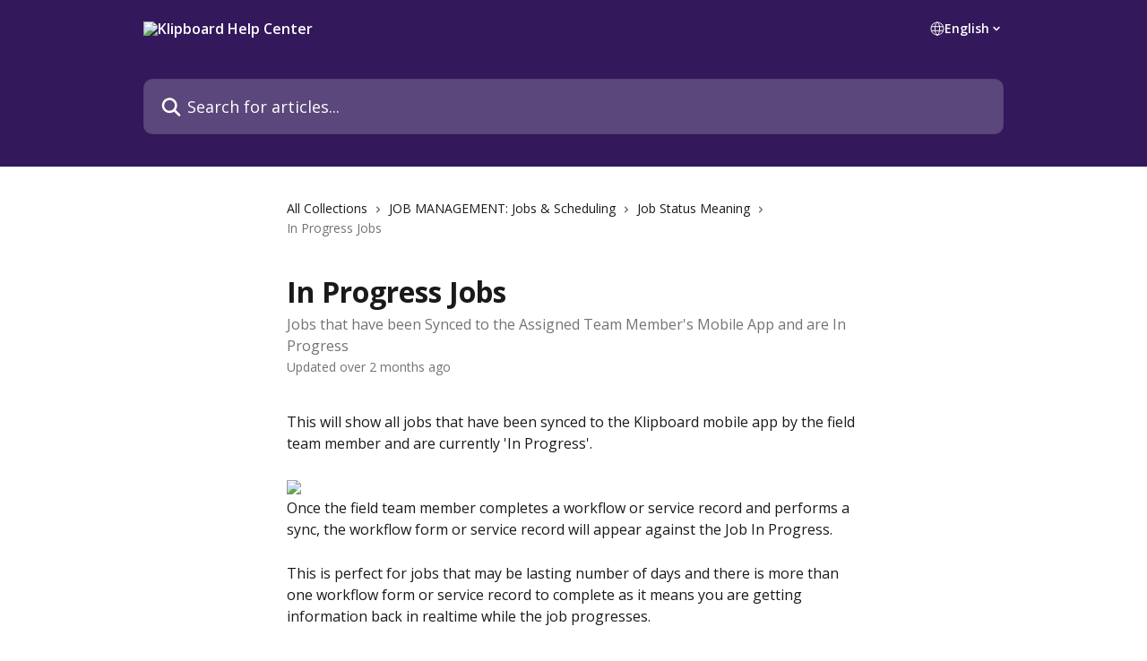

--- FILE ---
content_type: text/html; charset=utf-8
request_url: https://intercom.help/klipboard/en/articles/780699-in-progress-jobs
body_size: 12464
content:
<!DOCTYPE html><html lang="en"><head><meta charSet="utf-8" data-next-head=""/><title data-next-head="">In Progress Jobs | Klipboard Help Center</title><meta property="og:title" content="In Progress Jobs | Klipboard Help Center" data-next-head=""/><meta name="twitter:title" content="In Progress Jobs | Klipboard Help Center" data-next-head=""/><meta property="og:description" content="Jobs that have been Synced to the Assigned Team Member&#x27;s Mobile App and are In Progress" data-next-head=""/><meta name="twitter:description" content="Jobs that have been Synced to the Assigned Team Member&#x27;s Mobile App and are In Progress" data-next-head=""/><meta name="description" content="Jobs that have been Synced to the Assigned Team Member&#x27;s Mobile App and are In Progress" data-next-head=""/><meta property="og:type" content="article" data-next-head=""/><meta name="robots" content="noindex, nofollow" data-next-head=""/><meta name="viewport" content="width=device-width, initial-scale=1" data-next-head=""/><link href="https://intercom.help/klipboard/assets/favicon" rel="icon" data-next-head=""/><link rel="canonical" href="https://intercom.help/klipboard/en/articles/780699-in-progress-jobs" data-next-head=""/><link rel="alternate" href="https://intercom.help/klipboard/nl/articles/780699-vacatures-in-uitvoering" hrefLang="nl" data-next-head=""/><link rel="alternate" href="https://intercom.help/klipboard/en/articles/780699-in-progress-jobs" hrefLang="en" data-next-head=""/><link rel="alternate" href="https://intercom.help/klipboard/en/articles/780699-in-progress-jobs" hrefLang="x-default" data-next-head=""/><link nonce="/OHN/tZYhgIyaRZf78nwHacEb2cVds/aKm7V9Ri4Rbw=" rel="preload" href="https://static.intercomassets.com/_next/static/css/3141721a1e975790.css" as="style"/><link nonce="/OHN/tZYhgIyaRZf78nwHacEb2cVds/aKm7V9Ri4Rbw=" rel="stylesheet" href="https://static.intercomassets.com/_next/static/css/3141721a1e975790.css" data-n-g=""/><link nonce="/OHN/tZYhgIyaRZf78nwHacEb2cVds/aKm7V9Ri4Rbw=" rel="preload" href="https://static.intercomassets.com/_next/static/css/13130565ff5657d1.css" as="style"/><link nonce="/OHN/tZYhgIyaRZf78nwHacEb2cVds/aKm7V9Ri4Rbw=" rel="stylesheet" href="https://static.intercomassets.com/_next/static/css/13130565ff5657d1.css"/><noscript data-n-css="/OHN/tZYhgIyaRZf78nwHacEb2cVds/aKm7V9Ri4Rbw="></noscript><script defer="" nonce="/OHN/tZYhgIyaRZf78nwHacEb2cVds/aKm7V9Ri4Rbw=" nomodule="" src="https://static.intercomassets.com/_next/static/chunks/polyfills-42372ed130431b0a.js"></script><script defer="" src="https://static.intercomassets.com/_next/static/chunks/5691.a412599123a5069e.js" nonce="/OHN/tZYhgIyaRZf78nwHacEb2cVds/aKm7V9Ri4Rbw="></script><script src="https://static.intercomassets.com/_next/static/chunks/webpack-9467db35ebb51a5b.js" nonce="/OHN/tZYhgIyaRZf78nwHacEb2cVds/aKm7V9Ri4Rbw=" defer=""></script><script src="https://static.intercomassets.com/_next/static/chunks/framework-1f1b8d38c1d86c61.js" nonce="/OHN/tZYhgIyaRZf78nwHacEb2cVds/aKm7V9Ri4Rbw=" defer=""></script><script src="https://static.intercomassets.com/_next/static/chunks/main-2c5e5f2c49cfa8a6.js" nonce="/OHN/tZYhgIyaRZf78nwHacEb2cVds/aKm7V9Ri4Rbw=" defer=""></script><script src="https://static.intercomassets.com/_next/static/chunks/pages/_app-eeb3563fd84abde7.js" nonce="/OHN/tZYhgIyaRZf78nwHacEb2cVds/aKm7V9Ri4Rbw=" defer=""></script><script src="https://static.intercomassets.com/_next/static/chunks/d0502abb-aa607f45f5026044.js" nonce="/OHN/tZYhgIyaRZf78nwHacEb2cVds/aKm7V9Ri4Rbw=" defer=""></script><script src="https://static.intercomassets.com/_next/static/chunks/6190-ef428f6633b5a03f.js" nonce="/OHN/tZYhgIyaRZf78nwHacEb2cVds/aKm7V9Ri4Rbw=" defer=""></script><script src="https://static.intercomassets.com/_next/static/chunks/5729-6d79ddfe1353a77c.js" nonce="/OHN/tZYhgIyaRZf78nwHacEb2cVds/aKm7V9Ri4Rbw=" defer=""></script><script src="https://static.intercomassets.com/_next/static/chunks/296-7834dcf3444315af.js" nonce="/OHN/tZYhgIyaRZf78nwHacEb2cVds/aKm7V9Ri4Rbw=" defer=""></script><script src="https://static.intercomassets.com/_next/static/chunks/4835-9db7cd232aae5617.js" nonce="/OHN/tZYhgIyaRZf78nwHacEb2cVds/aKm7V9Ri4Rbw=" defer=""></script><script src="https://static.intercomassets.com/_next/static/chunks/2735-8954effe331a5dbf.js" nonce="/OHN/tZYhgIyaRZf78nwHacEb2cVds/aKm7V9Ri4Rbw=" defer=""></script><script src="https://static.intercomassets.com/_next/static/chunks/pages/%5BhelpCenterIdentifier%5D/%5Blocale%5D/articles/%5BarticleSlug%5D-cb17d809302ca462.js" nonce="/OHN/tZYhgIyaRZf78nwHacEb2cVds/aKm7V9Ri4Rbw=" defer=""></script><script src="https://static.intercomassets.com/_next/static/q6-H78BUaZoMFb5mLFXsB/_buildManifest.js" nonce="/OHN/tZYhgIyaRZf78nwHacEb2cVds/aKm7V9Ri4Rbw=" defer=""></script><script src="https://static.intercomassets.com/_next/static/q6-H78BUaZoMFb5mLFXsB/_ssgManifest.js" nonce="/OHN/tZYhgIyaRZf78nwHacEb2cVds/aKm7V9Ri4Rbw=" defer=""></script><meta name="sentry-trace" content="8a5c25da7e09c1ff5e7c8d54ac278518-6ccf1ddd0b9fde2b-0"/><meta name="baggage" content="sentry-environment=production,sentry-release=ea9fe877243eed5ba8f1a47418a175aad6af4299,sentry-public_key=187f842308a64dea9f1f64d4b1b9c298,sentry-trace_id=8a5c25da7e09c1ff5e7c8d54ac278518,sentry-org_id=2129,sentry-sampled=false,sentry-sample_rand=0.13782272537930074,sentry-sample_rate=0"/><style id="__jsx-3042372417">:root{--body-bg: rgb(255, 255, 255);
--body-image: none;
--body-bg-rgb: 255, 255, 255;
--body-border: rgb(230, 230, 230);
--body-primary-color: #1a1a1a;
--body-secondary-color: #737373;
--body-reaction-bg: rgb(242, 242, 242);
--body-reaction-text-color: rgb(64, 64, 64);
--body-toc-active-border: #737373;
--body-toc-inactive-border: #f2f2f2;
--body-toc-inactive-color: #737373;
--body-toc-active-font-weight: 400;
--body-table-border: rgb(204, 204, 204);
--body-color: hsl(0, 0%, 0%);
--footer-bg: rgb(51, 25, 91);
--footer-image: none;
--footer-border: rgb(73, 36, 131);
--footer-color: hsl(264, 57%, 23%);
--header-bg: rgb(51, 25, 91);
--header-image: none;
--header-color: hsl(0, 0%, 100%);
--collection-card-bg: rgb(245, 245, 245);
--collection-card-image: none;
--collection-card-color: hsl(264, 57%, 23%);
--card-bg: transparent;
--card-border-color: transparent;
--card-border-inner-radius: 8px;
--card-border-radius: 8px;
--card-shadow: 0 0 #0000;
--search-bar-border-radius: 10px;
--search-bar-width: 100%;
--ticket-blue-bg-color: #dce1f9;
--ticket-blue-text-color: #334bfa;
--ticket-green-bg-color: #d7efdc;
--ticket-green-text-color: #0f7134;
--ticket-orange-bg-color: #ffebdb;
--ticket-orange-text-color: #b24d00;
--ticket-red-bg-color: #ffdbdb;
--ticket-red-text-color: #df2020;
--header-height: 245px;
--header-subheader-background-color: #000000;
--header-subheader-font-color: #FFFFFF;
--content-block-bg: rgb(255, 255, 255);
--content-block-image: none;
--content-block-color: hsl(0, 0%, 10%);
--content-block-button-bg: rgb(51, 75, 250);
--content-block-button-image: none;
--content-block-button-color: hsl(0, 0%, 100%);
--content-block-button-radius: 6px;
--primary-color: hsl(264, 57%, 23%);
--primary-color-alpha-10: hsla(264, 57%, 23%, 0.1);
--primary-color-alpha-60: hsla(264, 57%, 23%, 0.6);
--text-on-primary-color: #ffffff}</style><style id="__jsx-2765454075">:root{--font-family-primary: 'Open Sans', 'Open Sans Fallback'}</style><style id="__jsx-3995038989">:root{--font-family-secondary: 'Open Sans', 'Open Sans Fallback'}</style><style id="__jsx-cf6f0ea00fa5c760">.fade-background.jsx-cf6f0ea00fa5c760{background:radial-gradient(333.38%100%at 50%0%,rgba(var(--body-bg-rgb),0)0%,rgba(var(--body-bg-rgb),.00925356)11.67%,rgba(var(--body-bg-rgb),.0337355)21.17%,rgba(var(--body-bg-rgb),.0718242)28.85%,rgba(var(--body-bg-rgb),.121898)35.03%,rgba(var(--body-bg-rgb),.182336)40.05%,rgba(var(--body-bg-rgb),.251516)44.25%,rgba(var(--body-bg-rgb),.327818)47.96%,rgba(var(--body-bg-rgb),.409618)51.51%,rgba(var(--body-bg-rgb),.495297)55.23%,rgba(var(--body-bg-rgb),.583232)59.47%,rgba(var(--body-bg-rgb),.671801)64.55%,rgba(var(--body-bg-rgb),.759385)70.81%,rgba(var(--body-bg-rgb),.84436)78.58%,rgba(var(--body-bg-rgb),.9551)88.2%,rgba(var(--body-bg-rgb),1)100%),var(--header-image),var(--header-bg);background-size:cover;background-position-x:center}</style><style id="__jsx-62724fba150252e0">.related_articles section a{color:initial}</style><style id="__jsx-4bed0c08ce36899e">.article_body a:not(.intercom-h2b-button){color:var(--primary-color)}article a.intercom-h2b-button{background-color:var(--primary-color);border:0}.zendesk-article table{overflow-x:scroll!important;display:block!important;height:auto!important}.intercom-interblocks-unordered-nested-list ul,.intercom-interblocks-ordered-nested-list ol{margin-top:16px;margin-bottom:16px}.intercom-interblocks-unordered-nested-list ul .intercom-interblocks-unordered-nested-list ul,.intercom-interblocks-unordered-nested-list ul .intercom-interblocks-ordered-nested-list ol,.intercom-interblocks-ordered-nested-list ol .intercom-interblocks-ordered-nested-list ol,.intercom-interblocks-ordered-nested-list ol .intercom-interblocks-unordered-nested-list ul{margin-top:0;margin-bottom:0}.intercom-interblocks-image a:focus{outline-offset:3px}</style></head><body><div id="__next"><div dir="ltr" class="h-full w-full"><span class="hidden">Copyright (c) 2023, Intercom, Inc. (legal@intercom.io) with Reserved Font Name &quot;Open Sans&quot;.
      This Font Software is licensed under the SIL Open Font License, Version 1.1.</span><span class="hidden">Copyright (c) 2023, Intercom, Inc. (legal@intercom.io) with Reserved Font Name &quot;Open Sans&quot;.
      This Font Software is licensed under the SIL Open Font License, Version 1.1.</span><a href="#main-content" class="sr-only font-bold text-header-color focus:not-sr-only focus:absolute focus:left-4 focus:top-4 focus:z-50" aria-roledescription="Link, Press control-option-right-arrow to exit">Skip to main content</a><main class="header__lite"><header id="header" data-testid="header" class="jsx-cf6f0ea00fa5c760 flex flex-col text-header-color"><div class="jsx-cf6f0ea00fa5c760 relative flex grow flex-col mb-9 bg-header-bg bg-header-image bg-cover bg-center pb-9"><div id="sr-announcement" aria-live="polite" class="jsx-cf6f0ea00fa5c760 sr-only"></div><div class="jsx-cf6f0ea00fa5c760 flex h-full flex-col items-center marker:shrink-0"><section class="relative flex w-full flex-col mb-6 pb-6"><div class="header__meta_wrapper flex justify-center px-5 pt-6 leading-none sm:px-10"><div class="flex items-center w-240" data-testid="subheader-container"><div class="mo__body header__site_name"><div class="header__logo"><a href="/klipboard/en/"><img src="https://downloads.intercomcdn.com/i/o/268164/ba915e04fad930df9fcdfc1a/6705393132b9fe4611a27066ba22a895.png" height="188" alt="Klipboard Help Center"/></a></div></div><div><div class="flex items-center font-semibold"><div class="flex items-center md:hidden" data-testid="small-screen-children"><button class="flex items-center border-none bg-transparent px-1.5" data-testid="hamburger-menu-button" aria-label="Open menu"><svg width="24" height="24" viewBox="0 0 16 16" xmlns="http://www.w3.org/2000/svg" class="fill-current"><path d="M1.86861 2C1.38889 2 1 2.3806 1 2.85008C1 3.31957 1.38889 3.70017 1.86861 3.70017H14.1314C14.6111 3.70017 15 3.31957 15 2.85008C15 2.3806 14.6111 2 14.1314 2H1.86861Z"></path><path d="M1 8C1 7.53051 1.38889 7.14992 1.86861 7.14992H14.1314C14.6111 7.14992 15 7.53051 15 8C15 8.46949 14.6111 8.85008 14.1314 8.85008H1.86861C1.38889 8.85008 1 8.46949 1 8Z"></path><path d="M1 13.1499C1 12.6804 1.38889 12.2998 1.86861 12.2998H14.1314C14.6111 12.2998 15 12.6804 15 13.1499C15 13.6194 14.6111 14 14.1314 14H1.86861C1.38889 14 1 13.6194 1 13.1499Z"></path></svg></button><div class="fixed right-0 top-0 z-50 h-full w-full hidden" data-testid="hamburger-menu"><div class="flex h-full w-full justify-end bg-black bg-opacity-30"><div class="flex h-fit w-full flex-col bg-white opacity-100 sm:h-full sm:w-1/2"><button class="text-body-font flex items-center self-end border-none bg-transparent pr-6 pt-6" data-testid="hamburger-menu-close-button" aria-label="Close menu"><svg width="24" height="24" viewBox="0 0 16 16" xmlns="http://www.w3.org/2000/svg"><path d="M3.5097 3.5097C3.84165 3.17776 4.37984 3.17776 4.71178 3.5097L7.99983 6.79775L11.2879 3.5097C11.6198 3.17776 12.158 3.17776 12.49 3.5097C12.8219 3.84165 12.8219 4.37984 12.49 4.71178L9.20191 7.99983L12.49 11.2879C12.8219 11.6198 12.8219 12.158 12.49 12.49C12.158 12.8219 11.6198 12.8219 11.2879 12.49L7.99983 9.20191L4.71178 12.49C4.37984 12.8219 3.84165 12.8219 3.5097 12.49C3.17776 12.158 3.17776 11.6198 3.5097 11.2879L6.79775 7.99983L3.5097 4.71178C3.17776 4.37984 3.17776 3.84165 3.5097 3.5097Z"></path></svg></button><nav class="flex flex-col pl-4 text-black"><div class="relative cursor-pointer has-[:focus]:outline"><select class="peer absolute z-10 block h-6 w-full cursor-pointer opacity-0 md:text-base" aria-label="Change language" id="language-selector"><option value="/klipboard/nl/articles/780699-vacatures-in-uitvoering" class="text-black">Nederlands</option><option value="/klipboard/en/articles/780699-in-progress-jobs" class="text-black" selected="">English</option></select><div class="mb-10 ml-5 flex items-center gap-1 text-md hover:opacity-80 peer-hover:opacity-80 md:m-0 md:ml-3 md:text-base" aria-hidden="true"><svg id="locale-picker-globe" width="16" height="16" viewBox="0 0 16 16" fill="none" xmlns="http://www.w3.org/2000/svg" class="shrink-0" aria-hidden="true"><path d="M8 15C11.866 15 15 11.866 15 8C15 4.13401 11.866 1 8 1C4.13401 1 1 4.13401 1 8C1 11.866 4.13401 15 8 15Z" stroke="currentColor" stroke-linecap="round" stroke-linejoin="round"></path><path d="M8 15C9.39949 15 10.534 11.866 10.534 8C10.534 4.13401 9.39949 1 8 1C6.60051 1 5.466 4.13401 5.466 8C5.466 11.866 6.60051 15 8 15Z" stroke="currentColor" stroke-linecap="round" stroke-linejoin="round"></path><path d="M1.448 5.75989H14.524" stroke="currentColor" stroke-linecap="round" stroke-linejoin="round"></path><path d="M1.448 10.2402H14.524" stroke="currentColor" stroke-linecap="round" stroke-linejoin="round"></path></svg>English<svg id="locale-picker-arrow" width="16" height="16" viewBox="0 0 16 16" fill="none" xmlns="http://www.w3.org/2000/svg" class="shrink-0" aria-hidden="true"><path d="M5 6.5L8.00093 9.5L11 6.50187" stroke="currentColor" stroke-width="1.5" stroke-linecap="round" stroke-linejoin="round"></path></svg></div></div></nav></div></div></div></div><nav class="hidden items-center md:flex" data-testid="large-screen-children"><div class="relative cursor-pointer has-[:focus]:outline"><select class="peer absolute z-10 block h-6 w-full cursor-pointer opacity-0 md:text-base" aria-label="Change language" id="language-selector"><option value="/klipboard/nl/articles/780699-vacatures-in-uitvoering" class="text-black">Nederlands</option><option value="/klipboard/en/articles/780699-in-progress-jobs" class="text-black" selected="">English</option></select><div class="mb-10 ml-5 flex items-center gap-1 text-md hover:opacity-80 peer-hover:opacity-80 md:m-0 md:ml-3 md:text-base" aria-hidden="true"><svg id="locale-picker-globe" width="16" height="16" viewBox="0 0 16 16" fill="none" xmlns="http://www.w3.org/2000/svg" class="shrink-0" aria-hidden="true"><path d="M8 15C11.866 15 15 11.866 15 8C15 4.13401 11.866 1 8 1C4.13401 1 1 4.13401 1 8C1 11.866 4.13401 15 8 15Z" stroke="currentColor" stroke-linecap="round" stroke-linejoin="round"></path><path d="M8 15C9.39949 15 10.534 11.866 10.534 8C10.534 4.13401 9.39949 1 8 1C6.60051 1 5.466 4.13401 5.466 8C5.466 11.866 6.60051 15 8 15Z" stroke="currentColor" stroke-linecap="round" stroke-linejoin="round"></path><path d="M1.448 5.75989H14.524" stroke="currentColor" stroke-linecap="round" stroke-linejoin="round"></path><path d="M1.448 10.2402H14.524" stroke="currentColor" stroke-linecap="round" stroke-linejoin="round"></path></svg>English<svg id="locale-picker-arrow" width="16" height="16" viewBox="0 0 16 16" fill="none" xmlns="http://www.w3.org/2000/svg" class="shrink-0" aria-hidden="true"><path d="M5 6.5L8.00093 9.5L11 6.50187" stroke="currentColor" stroke-width="1.5" stroke-linecap="round" stroke-linejoin="round"></path></svg></div></div></nav></div></div></div></div></section><section class="relative mx-5 flex h-full w-full flex-col items-center px-5 sm:px-10"><div class="flex h-full max-w-full flex-col w-240 justify-end" data-testid="main-header-container"><div id="search-bar" class="relative w-full"><form action="/klipboard/en/" autoComplete="off"><div class="flex w-full flex-col items-start"><div class="relative flex w-full sm:w-search-bar"><label for="search-input" class="sr-only">Search for articles...</label><input id="search-input" type="text" autoComplete="off" class="peer w-full rounded-search-bar border border-black-alpha-8 bg-white-alpha-20 p-4 ps-12 font-secondary text-lg text-header-color shadow-search-bar outline-none transition ease-linear placeholder:text-header-color hover:bg-white-alpha-27 hover:shadow-search-bar-hover focus:border-transparent focus:bg-white focus:text-black-10 focus:shadow-search-bar-focused placeholder:focus:text-black-45" placeholder="Search for articles..." name="q" aria-label="Search for articles..." value=""/><div class="absolute inset-y-0 start-0 flex items-center fill-header-color peer-focus-visible:fill-black-45 pointer-events-none ps-5"><svg width="22" height="21" viewBox="0 0 22 21" xmlns="http://www.w3.org/2000/svg" class="fill-inherit" aria-hidden="true"><path fill-rule="evenodd" clip-rule="evenodd" d="M3.27485 8.7001C3.27485 5.42781 5.92757 2.7751 9.19985 2.7751C12.4721 2.7751 15.1249 5.42781 15.1249 8.7001C15.1249 11.9724 12.4721 14.6251 9.19985 14.6251C5.92757 14.6251 3.27485 11.9724 3.27485 8.7001ZM9.19985 0.225098C4.51924 0.225098 0.724854 4.01948 0.724854 8.7001C0.724854 13.3807 4.51924 17.1751 9.19985 17.1751C11.0802 17.1751 12.8176 16.5627 14.2234 15.5265L19.0981 20.4013C19.5961 20.8992 20.4033 20.8992 20.9013 20.4013C21.3992 19.9033 21.3992 19.0961 20.9013 18.5981L16.0264 13.7233C17.0625 12.3176 17.6749 10.5804 17.6749 8.7001C17.6749 4.01948 13.8805 0.225098 9.19985 0.225098Z"></path></svg></div></div></div></form></div></div></section></div></div></header><div class="z-1 flex shrink-0 grow basis-auto justify-center px-5 sm:px-10"><section data-testid="main-content" id="main-content" class="max-w-full w-240"><section data-testid="article-section" class="section section__article"><div class="justify-center flex"><div class="relative z-3 w-full lg:max-w-160 "><div class="flex pb-6 max-md:pb-2 lg:max-w-160"><div tabindex="-1" class="focus:outline-none"><div class="flex flex-wrap items-baseline pb-4 text-base" tabindex="0" role="navigation" aria-label="Breadcrumb"><a href="/klipboard/en/" class="pr-2 text-body-primary-color no-underline hover:text-body-secondary-color">All Collections</a><div class="pr-2" aria-hidden="true"><svg width="6" height="10" viewBox="0 0 6 10" class="block h-2 w-2 fill-body-secondary-color rtl:rotate-180" xmlns="http://www.w3.org/2000/svg"><path fill-rule="evenodd" clip-rule="evenodd" d="M0.648862 0.898862C0.316916 1.23081 0.316916 1.769 0.648862 2.10094L3.54782 4.9999L0.648862 7.89886C0.316916 8.23081 0.316917 8.769 0.648862 9.10094C0.980808 9.43289 1.519 9.43289 1.85094 9.10094L5.35094 5.60094C5.68289 5.269 5.68289 4.73081 5.35094 4.39886L1.85094 0.898862C1.519 0.566916 0.980807 0.566916 0.648862 0.898862Z"></path></svg></div><a href="https://intercom.help/klipboard/en/collections/156937-job-management-jobs-scheduling" class="pr-2 text-body-primary-color no-underline hover:text-body-secondary-color" data-testid="breadcrumb-0">JOB MANAGEMENT: Jobs &amp; Scheduling</a><div class="pr-2" aria-hidden="true"><svg width="6" height="10" viewBox="0 0 6 10" class="block h-2 w-2 fill-body-secondary-color rtl:rotate-180" xmlns="http://www.w3.org/2000/svg"><path fill-rule="evenodd" clip-rule="evenodd" d="M0.648862 0.898862C0.316916 1.23081 0.316916 1.769 0.648862 2.10094L3.54782 4.9999L0.648862 7.89886C0.316916 8.23081 0.316917 8.769 0.648862 9.10094C0.980808 9.43289 1.519 9.43289 1.85094 9.10094L5.35094 5.60094C5.68289 5.269 5.68289 4.73081 5.35094 4.39886L1.85094 0.898862C1.519 0.566916 0.980807 0.566916 0.648862 0.898862Z"></path></svg></div><a href="https://intercom.help/klipboard/en/collections/1873664-job-status-meaning" class="pr-2 text-body-primary-color no-underline hover:text-body-secondary-color" data-testid="breadcrumb-1">Job Status Meaning</a><div class="pr-2" aria-hidden="true"><svg width="6" height="10" viewBox="0 0 6 10" class="block h-2 w-2 fill-body-secondary-color rtl:rotate-180" xmlns="http://www.w3.org/2000/svg"><path fill-rule="evenodd" clip-rule="evenodd" d="M0.648862 0.898862C0.316916 1.23081 0.316916 1.769 0.648862 2.10094L3.54782 4.9999L0.648862 7.89886C0.316916 8.23081 0.316917 8.769 0.648862 9.10094C0.980808 9.43289 1.519 9.43289 1.85094 9.10094L5.35094 5.60094C5.68289 5.269 5.68289 4.73081 5.35094 4.39886L1.85094 0.898862C1.519 0.566916 0.980807 0.566916 0.648862 0.898862Z"></path></svg></div><div class="text-body-secondary-color">In Progress Jobs</div></div></div></div><div class=""><div class="article intercom-force-break"><div class="mb-10 max-lg:mb-6"><div class="flex flex-col gap-4"><div class="flex flex-col"><h1 class="mb-1 font-primary text-2xl font-bold leading-10 text-body-primary-color">In Progress Jobs</h1><div class="text-md font-normal leading-normal text-body-secondary-color"><p>Jobs that have been Synced to the Assigned Team Member&#x27;s Mobile App and are In Progress</p></div></div><div class="avatar"><div class="avatar__info -mt-0.5 text-base"><span class="text-body-secondary-color"> <!-- -->Updated over 2 months ago</span></div></div></div></div><div class="jsx-4bed0c08ce36899e "><div class="jsx-4bed0c08ce36899e article_body"><article class="jsx-4bed0c08ce36899e "><div class="intercom-interblocks-paragraph no-margin intercom-interblocks-align-left"><p>This will show all jobs that have been synced to the Klipboard mobile app by the field team member and are currently &#x27;In Progress&#x27;. </p></div><div class="intercom-interblocks-paragraph no-margin intercom-interblocks-align-left"><p> </p></div><div class="intercom-interblocks-image intercom-interblocks-align-left"><a href="https://downloads.intercomcdn.com/i/o/328218071/0e95814b01403c7b4c4f4c7a/In+progress+jobs.png?expires=1768913100&amp;signature=a0e2dbd5199799deabc4289be20c62f3e4da9030741bae1740f0ceecad6e3968&amp;req=dyIvFMh2nYZeFb4f3HP0gEPkUGfICct0%2FgzzjCLkkODtJmO5r8f2keAMpx6D%0A7ETdW7yzePrPsIpdKQ%3D%3D%0A" target="_blank" rel="noreferrer nofollow noopener"><img src="https://downloads.intercomcdn.com/i/o/328218071/0e95814b01403c7b4c4f4c7a/In+progress+jobs.png?expires=1768913100&amp;signature=a0e2dbd5199799deabc4289be20c62f3e4da9030741bae1740f0ceecad6e3968&amp;req=dyIvFMh2nYZeFb4f3HP0gEPkUGfICct0%2FgzzjCLkkODtJmO5r8f2keAMpx6D%0A7ETdW7yzePrPsIpdKQ%3D%3D%0A" width="1789" height="695"/></a></div><div class="intercom-interblocks-paragraph no-margin intercom-interblocks-align-left"><p>Once the field team member completes a workflow or service record and performs a sync, the workflow form or service record will appear against the Job In Progress. </p></div><div class="intercom-interblocks-paragraph no-margin intercom-interblocks-align-left"><p> </p></div><div class="intercom-interblocks-paragraph no-margin intercom-interblocks-align-left"><p>This is perfect for jobs that may be lasting number of days and there is more than one workflow form or service record to complete as it means you are getting information back in realtime while the job progresses.</p></div><div class="intercom-interblocks-paragraph no-margin intercom-interblocks-align-left"><p> </p></div><div class="intercom-interblocks-paragraph no-margin intercom-interblocks-align-left"><p><b>If there are no workflow forms uploaded against the job, you will have the ability to Unassign the job (the button will be visible)</b></p></div><div class="intercom-interblocks-paragraph no-margin intercom-interblocks-align-left"><p> </p></div><div class="intercom-interblocks-image intercom-interblocks-align-left"><a href="https://downloads.intercomcdn.com/i/o/gy91hj09/1838396997/9eead816e0ac2fef161d4d738fce/image.png?expires=1768913100&amp;signature=ce33d50a4864a0d80810c347dfa813bf4e85e94635cec3b9140573e4ddc11c7b&amp;req=dSgkHsp3m4hWXvMW1HO4zaDdreIVKc1A3W%2FEArvSdycjsZEhd%2Bj9%2FFZ%2BfbKh%0A0GJ%2FhwyczCCe4GNNymg%3D%0A" target="_blank" rel="noreferrer nofollow noopener"><img src="https://downloads.intercomcdn.com/i/o/gy91hj09/1838396997/9eead816e0ac2fef161d4d738fce/image.png?expires=1768913100&amp;signature=ce33d50a4864a0d80810c347dfa813bf4e85e94635cec3b9140573e4ddc11c7b&amp;req=dSgkHsp3m4hWXvMW1HO4zaDdreIVKc1A3W%2FEArvSdycjsZEhd%2Bj9%2FFZ%2BfbKh%0A0GJ%2FhwyczCCe4GNNymg%3D%0A" width="1910" height="812"/></a></div><div class="intercom-interblocks-paragraph no-margin intercom-interblocks-align-left"><p>Once the mobile app team member presses &quot;Complete Job&quot; on the mobile app, the In Progress Job will move to &#x27;<b>Pending Jobs</b>&#x27; for review.</p></div><div class="intercom-interblocks-paragraph no-margin intercom-interblocks-align-left"><p> </p></div><div class="intercom-interblocks-paragraph no-margin intercom-interblocks-align-left"><p><br/>​</p></div><section class="jsx-62724fba150252e0 related_articles my-6"><hr class="jsx-62724fba150252e0 my-6 sm:my-8"/><div class="jsx-62724fba150252e0 mb-3 text-xl font-bold">Related Articles</div><section class="flex flex-col rounded-card border border-solid border-card-border bg-card-bg p-2 sm:p-3 -mx-5 sm:-mx-6"><a class="duration-250 group/article flex flex-row justify-between gap-2 py-2 no-underline transition ease-linear hover:bg-primary-alpha-10 hover:text-primary sm:rounded-card-inner sm:py-3 -mx-2 rounded-none px-5 py-3 sm:m-0 sm:px-3" href="https://intercom.help/klipboard/en/articles/780680-assigned-jobs" data-testid="article-link"><div class="flex flex-col p-0"><span class="m-0 text-md text-body-primary-color group-hover/article:text-primary">Assigned Jobs</span></div><div class="flex shrink-0 flex-col justify-center p-0"><svg class="block h-4 w-4 text-primary ltr:-rotate-90 rtl:rotate-90" fill="currentColor" viewBox="0 0 20 20" xmlns="http://www.w3.org/2000/svg"><path fill-rule="evenodd" d="M5.293 7.293a1 1 0 011.414 0L10 10.586l3.293-3.293a1 1 0 111.414 1.414l-4 4a1 1 0 01-1.414 0l-4-4a1 1 0 010-1.414z" clip-rule="evenodd"></path></svg></div></a><a class="duration-250 group/article flex flex-row justify-between gap-2 py-2 no-underline transition ease-linear hover:bg-primary-alpha-10 hover:text-primary sm:rounded-card-inner sm:py-3 -mx-2 rounded-none px-5 py-3 sm:m-0 sm:px-3" href="https://intercom.help/klipboard/en/articles/4730442-creating-a-new-job" data-testid="article-link"><div class="flex flex-col p-0"><span class="m-0 text-md text-body-primary-color group-hover/article:text-primary">Creating a New Job</span></div><div class="flex shrink-0 flex-col justify-center p-0"><svg class="block h-4 w-4 text-primary ltr:-rotate-90 rtl:rotate-90" fill="currentColor" viewBox="0 0 20 20" xmlns="http://www.w3.org/2000/svg"><path fill-rule="evenodd" d="M5.293 7.293a1 1 0 011.414 0L10 10.586l3.293-3.293a1 1 0 111.414 1.414l-4 4a1 1 0 01-1.414 0l-4-4a1 1 0 010-1.414z" clip-rule="evenodd"></path></svg></div></a><a class="duration-250 group/article flex flex-row justify-between gap-2 py-2 no-underline transition ease-linear hover:bg-primary-alpha-10 hover:text-primary sm:rounded-card-inner sm:py-3 -mx-2 rounded-none px-5 py-3 sm:m-0 sm:px-3" href="https://intercom.help/klipboard/en/articles/5373037-create-jobs-on-the-mobile-app" data-testid="article-link"><div class="flex flex-col p-0"><span class="m-0 text-md text-body-primary-color group-hover/article:text-primary">Create Jobs On The Mobile App</span></div><div class="flex shrink-0 flex-col justify-center p-0"><svg class="block h-4 w-4 text-primary ltr:-rotate-90 rtl:rotate-90" fill="currentColor" viewBox="0 0 20 20" xmlns="http://www.w3.org/2000/svg"><path fill-rule="evenodd" d="M5.293 7.293a1 1 0 011.414 0L10 10.586l3.293-3.293a1 1 0 111.414 1.414l-4 4a1 1 0 01-1.414 0l-4-4a1 1 0 010-1.414z" clip-rule="evenodd"></path></svg></div></a><a class="duration-250 group/article flex flex-row justify-between gap-2 py-2 no-underline transition ease-linear hover:bg-primary-alpha-10 hover:text-primary sm:rounded-card-inner sm:py-3 -mx-2 rounded-none px-5 py-3 sm:m-0 sm:px-3" href="https://intercom.help/klipboard/en/articles/5385859-complete-a-job-on-the-mobile-app" data-testid="article-link"><div class="flex flex-col p-0"><span class="m-0 text-md text-body-primary-color group-hover/article:text-primary">Complete A Job On The Mobile App</span></div><div class="flex shrink-0 flex-col justify-center p-0"><svg class="block h-4 w-4 text-primary ltr:-rotate-90 rtl:rotate-90" fill="currentColor" viewBox="0 0 20 20" xmlns="http://www.w3.org/2000/svg"><path fill-rule="evenodd" d="M5.293 7.293a1 1 0 011.414 0L10 10.586l3.293-3.293a1 1 0 111.414 1.414l-4 4a1 1 0 01-1.414 0l-4-4a1 1 0 010-1.414z" clip-rule="evenodd"></path></svg></div></a><a class="duration-250 group/article flex flex-row justify-between gap-2 py-2 no-underline transition ease-linear hover:bg-primary-alpha-10 hover:text-primary sm:rounded-card-inner sm:py-3 -mx-2 rounded-none px-5 py-3 sm:m-0 sm:px-3" href="https://intercom.help/klipboard/en/articles/6058891-create-a-new-job-on-the-web-dashboard" data-testid="article-link"><div class="flex flex-col p-0"><span class="m-0 text-md text-body-primary-color group-hover/article:text-primary">Create a New Job on The Web Dashboard</span></div><div class="flex shrink-0 flex-col justify-center p-0"><svg class="block h-4 w-4 text-primary ltr:-rotate-90 rtl:rotate-90" fill="currentColor" viewBox="0 0 20 20" xmlns="http://www.w3.org/2000/svg"><path fill-rule="evenodd" d="M5.293 7.293a1 1 0 011.414 0L10 10.586l3.293-3.293a1 1 0 111.414 1.414l-4 4a1 1 0 01-1.414 0l-4-4a1 1 0 010-1.414z" clip-rule="evenodd"></path></svg></div></a></section></section></article></div></div></div></div><div class="intercom-reaction-picker -mb-4 -ml-4 -mr-4 mt-6 rounded-card sm:-mb-2 sm:-ml-1 sm:-mr-1 sm:mt-8" role="group" aria-label="feedback form"><div class="intercom-reaction-prompt">Did this answer your question?</div><div class="intercom-reactions-container"><button class="intercom-reaction" aria-label="Disappointed Reaction" tabindex="0" data-reaction-text="disappointed" aria-pressed="false"><span title="Disappointed">😞</span></button><button class="intercom-reaction" aria-label="Neutral Reaction" tabindex="0" data-reaction-text="neutral" aria-pressed="false"><span title="Neutral">😐</span></button><button class="intercom-reaction" aria-label="Smiley Reaction" tabindex="0" data-reaction-text="smiley" aria-pressed="false"><span title="Smiley">😃</span></button></div></div></div></div></section></section></div><footer id="footer" class="mt-24 shrink-0 bg-footer-bg px-0 py-12 text-left text-base text-footer-color"><div class="shrink-0 grow basis-auto px-5 sm:px-10"><div class="mx-auto max-w-240 sm:w-auto"><div><div class="text-center" data-testid="simple-footer-layout"><div class="align-middle text-lg text-footer-color"><a class="no-underline" href="/klipboard/en/"><img data-testid="logo-img" src="https://downloads.intercomcdn.com/i/o/268164/ba915e04fad930df9fcdfc1a/6705393132b9fe4611a27066ba22a895.png" alt="Klipboard Help Center" class="max-h-8 contrast-80 inline"/></a></div></div></div></div></div></footer></main></div></div><script id="__NEXT_DATA__" type="application/json" nonce="/OHN/tZYhgIyaRZf78nwHacEb2cVds/aKm7V9Ri4Rbw=">{"props":{"pageProps":{"app":{"id":"gy91hj09","messengerUrl":"https://widget.intercom.io/widget/gy91hj09","name":"Klipboard","poweredByIntercomUrl":"https://www.intercom.com/intercom-link?company=Klipboard\u0026solution=customer-support\u0026utm_campaign=intercom-link\u0026utm_content=We+run+on+Intercom\u0026utm_medium=help-center\u0026utm_referrer=https%3A%2F%2Fintercom.help%2Fklipboard%2Fen%2Farticles%2F780699-in-progress-jobs\u0026utm_source=desktop-web","features":{"consentBannerBeta":false,"customNotFoundErrorMessage":false,"disableFontPreloading":false,"disableNoMarginClassTransformation":false,"finOnHelpCenter":false,"hideIconsWithBackgroundImages":false,"messengerCustomFonts":false}},"helpCenterSite":{"customDomain":null,"defaultLocale":"en","disableBranding":true,"externalLoginName":null,"externalLoginUrl":null,"footerContactDetails":null,"footerLinks":{"custom":[],"socialLinks":[],"linkGroups":[]},"headerLinks":[],"homeCollectionCols":3,"googleAnalyticsTrackingId":null,"googleTagManagerId":null,"pathPrefixForCustomDomain":null,"seoIndexingEnabled":false,"helpCenterId":10715,"url":"https://intercom.help/klipboard","customizedFooterTextContent":null,"consentBannerConfig":null,"canInjectCustomScripts":false,"scriptSection":1,"customScriptFilesExist":false},"localeLinks":[{"id":"nl","absoluteUrl":"https://intercom.help/klipboard/nl/articles/780699-vacatures-in-uitvoering","available":true,"name":"Nederlands","selected":false,"url":"/klipboard/nl/articles/780699-vacatures-in-uitvoering"},{"id":"en","absoluteUrl":"https://intercom.help/klipboard/en/articles/780699-in-progress-jobs","available":true,"name":"English","selected":true,"url":"/klipboard/en/articles/780699-in-progress-jobs"}],"requestContext":{"articleSource":null,"academy":false,"canonicalUrl":"https://intercom.help/klipboard/en/articles/780699-in-progress-jobs","headerless":false,"isDefaultDomainRequest":true,"nonce":"/OHN/tZYhgIyaRZf78nwHacEb2cVds/aKm7V9Ri4Rbw=","rootUrl":"/klipboard/en/","sheetUserCipher":null,"type":"help-center"},"theme":{"color":"33195b","siteName":"Klipboard Help Center","headline":"","headerFontColor":"FFFFFF","logo":"https://downloads.intercomcdn.com/i/o/268164/ba915e04fad930df9fcdfc1a/6705393132b9fe4611a27066ba22a895.png","logoHeight":"188","header":null,"favicon":"https://intercom.help/klipboard/assets/favicon","locale":"en","homeUrl":null,"social":null,"urlPrefixForDefaultDomain":"https://intercom.help/klipboard","customDomain":null,"customDomainUsesSsl":false,"customizationOptions":{"customizationType":1,"header":{"backgroundColor":"#33195b","fontColor":"#FFFFFF","fadeToEdge":false,"backgroundGradient":null,"backgroundImageId":null,"backgroundImageUrl":null},"body":{"backgroundColor":"#ffffff","fontColor":null,"fadeToEdge":null,"backgroundGradient":null,"backgroundImageId":null},"footer":{"backgroundColor":"#33195B","fontColor":"#33195B","fadeToEdge":null,"backgroundGradient":null,"backgroundImageId":null,"showRichTextField":false},"layout":{"homePage":{"blocks":[{"type":"tickets-portal-link","enabled":false},{"type":"collection-list","columns":3,"template":0},{"type":"article-list","columns":2,"enabled":false,"localizedContent":[{"title":"","locale":"en","links":[{"articleId":"empty_article_slot","type":"article-link"},{"articleId":"empty_article_slot","type":"article-link"},{"articleId":"empty_article_slot","type":"article-link"},{"articleId":"empty_article_slot","type":"article-link"},{"articleId":"empty_article_slot","type":"article-link"},{"articleId":"empty_article_slot","type":"article-link"}]}]},{"type":"content-block","enabled":false,"columns":1}]},"collectionsPage":{"showArticleDescriptions":true},"articlePage":{},"searchPage":{}},"collectionCard":{"global":{"backgroundColor":"#F5F5F5","fontColor":"33195b","fadeToEdge":null,"backgroundGradient":null,"backgroundImageId":null,"showIcons":true,"backgroundImageUrl":null},"collections":[]},"global":{"font":{"customFontFaces":[],"primary":"Open Sans","secondary":"Open Sans"},"componentStyle":{"card":{"type":"floating","borderRadius":8}},"namedComponents":{"header":{"subheader":{"enabled":false,"style":{"backgroundColor":"#000000","fontColor":"#FFFFFF"}},"style":{"height":"245px","align":"start","justify":"end"}},"searchBar":{"style":{"width":"100%","borderRadius":10}},"footer":{"type":0}},"brand":{"colors":[],"websiteUrl":""}},"contentBlock":{"blockStyle":{"backgroundColor":"#ffffff","fontColor":"#1a1a1a","fadeToEdge":null,"backgroundGradient":null,"backgroundImageId":null,"backgroundImageUrl":null},"buttonOptions":{"backgroundColor":"#334BFA","fontColor":"#ffffff","borderRadius":6},"isFullWidth":false}},"helpCenterName":"Klipboard Help Center","footerLogo":"https://downloads.intercomcdn.com/i/o/268164/ba915e04fad930df9fcdfc1a/6705393132b9fe4611a27066ba22a895.png","footerLogoHeight":"188","localisedInformation":{"contentBlock":{"locale":"en","title":"Content section title","withButton":false,"description":"","buttonTitle":"Button title","buttonUrl":""}}},"user":{"userId":"eb98c518-804e-4538-9da3-f2cded39342a","role":"visitor_role","country_code":null},"articleContent":{"articleId":"780699","author":null,"blocks":[{"type":"paragraph","text":"This will show all jobs that have been synced to the Klipboard mobile app by the field team member and are currently 'In Progress'.\u0026nbsp;","class":"no-margin"},{"type":"paragraph","text":" ","class":"no-margin"},{"type":"image","url":"https://downloads.intercomcdn.com/i/o/328218071/0e95814b01403c7b4c4f4c7a/In+progress+jobs.png?expires=1768913100\u0026signature=a0e2dbd5199799deabc4289be20c62f3e4da9030741bae1740f0ceecad6e3968\u0026req=dyIvFMh2nYZeFb4f3HP0gEPkUGfICct0%2FgzzjCLkkODtJmO5r8f2keAMpx6D%0A7ETdW7yzePrPsIpdKQ%3D%3D%0A","width":1789,"height":695},{"type":"paragraph","text":"Once the field team member completes a workflow or service record and performs a sync, the workflow form or service record will appear against the Job In Progress. ","class":"no-margin"},{"type":"paragraph","text":" ","class":"no-margin"},{"type":"paragraph","text":"This is perfect for jobs that may be lasting number of days and there is more than one workflow form or service record to complete as it means you are getting information back in realtime while the job progresses.","class":"no-margin"},{"type":"paragraph","text":" ","class":"no-margin"},{"type":"paragraph","text":"\u003cb\u003eIf there are no workflow forms uploaded against the job, you will have the ability to Unassign the job (the button will be visible)\u003c/b\u003e","class":"no-margin"},{"type":"paragraph","text":" ","class":"no-margin"},{"type":"image","url":"https://downloads.intercomcdn.com/i/o/gy91hj09/1838396997/9eead816e0ac2fef161d4d738fce/image.png?expires=1768913100\u0026signature=ce33d50a4864a0d80810c347dfa813bf4e85e94635cec3b9140573e4ddc11c7b\u0026req=dSgkHsp3m4hWXvMW1HO4zaDdreIVKc1A3W%2FEArvSdycjsZEhd%2Bj9%2FFZ%2BfbKh%0A0GJ%2FhwyczCCe4GNNymg%3D%0A","width":1910,"height":812},{"type":"paragraph","text":"Once the mobile app team member presses \"Complete Job\" on the mobile app, the In Progress Job will move to '\u003cb\u003ePending Jobs\u003c/b\u003e' for review.","class":"no-margin"},{"type":"paragraph","text":" ","class":"no-margin"},{"type":"paragraph","text":"\u003cbr\u003e​","class":"no-margin"}],"collectionId":"1873664","description":"Jobs that have been Synced to the Assigned Team Member's Mobile App and are In Progress","id":"477165","lastUpdated":"Updated over 2 months ago","relatedArticles":[{"title":"Assigned Jobs","url":"https://intercom.help/klipboard/en/articles/780680-assigned-jobs"},{"title":"Creating a New Job","url":"https://intercom.help/klipboard/en/articles/4730442-creating-a-new-job"},{"title":"Create Jobs On The Mobile App","url":"https://intercom.help/klipboard/en/articles/5373037-create-jobs-on-the-mobile-app"},{"title":"Complete A Job On The Mobile App","url":"https://intercom.help/klipboard/en/articles/5385859-complete-a-job-on-the-mobile-app"},{"title":"Create a New Job on The Web Dashboard","url":"https://intercom.help/klipboard/en/articles/6058891-create-a-new-job-on-the-web-dashboard"}],"targetUserType":"everyone","title":"In Progress Jobs","showTableOfContents":true,"synced":false,"isStandaloneApp":false},"breadcrumbs":[{"url":"https://intercom.help/klipboard/en/collections/156937-job-management-jobs-scheduling","name":"JOB MANAGEMENT: Jobs \u0026 Scheduling"},{"url":"https://intercom.help/klipboard/en/collections/1873664-job-status-meaning","name":"Job Status Meaning"}],"selectedReaction":null,"showReactions":true,"themeCSSCustomProperties":{"--body-bg":"rgb(255, 255, 255)","--body-image":"none","--body-bg-rgb":"255, 255, 255","--body-border":"rgb(230, 230, 230)","--body-primary-color":"#1a1a1a","--body-secondary-color":"#737373","--body-reaction-bg":"rgb(242, 242, 242)","--body-reaction-text-color":"rgb(64, 64, 64)","--body-toc-active-border":"#737373","--body-toc-inactive-border":"#f2f2f2","--body-toc-inactive-color":"#737373","--body-toc-active-font-weight":400,"--body-table-border":"rgb(204, 204, 204)","--body-color":"hsl(0, 0%, 0%)","--footer-bg":"rgb(51, 25, 91)","--footer-image":"none","--footer-border":"rgb(73, 36, 131)","--footer-color":"hsl(264, 57%, 23%)","--header-bg":"rgb(51, 25, 91)","--header-image":"none","--header-color":"hsl(0, 0%, 100%)","--collection-card-bg":"rgb(245, 245, 245)","--collection-card-image":"none","--collection-card-color":"hsl(264, 57%, 23%)","--card-bg":"transparent","--card-border-color":"transparent","--card-border-inner-radius":"8px","--card-border-radius":"8px","--card-shadow":"0 0 #0000","--search-bar-border-radius":"10px","--search-bar-width":"100%","--ticket-blue-bg-color":"#dce1f9","--ticket-blue-text-color":"#334bfa","--ticket-green-bg-color":"#d7efdc","--ticket-green-text-color":"#0f7134","--ticket-orange-bg-color":"#ffebdb","--ticket-orange-text-color":"#b24d00","--ticket-red-bg-color":"#ffdbdb","--ticket-red-text-color":"#df2020","--header-height":"245px","--header-subheader-background-color":"#000000","--header-subheader-font-color":"#FFFFFF","--content-block-bg":"rgb(255, 255, 255)","--content-block-image":"none","--content-block-color":"hsl(0, 0%, 10%)","--content-block-button-bg":"rgb(51, 75, 250)","--content-block-button-image":"none","--content-block-button-color":"hsl(0, 0%, 100%)","--content-block-button-radius":"6px","--primary-color":"hsl(264, 57%, 23%)","--primary-color-alpha-10":"hsla(264, 57%, 23%, 0.1)","--primary-color-alpha-60":"hsla(264, 57%, 23%, 0.6)","--text-on-primary-color":"#ffffff"},"intl":{"defaultLocale":"en","locale":"en","messages":{"layout.skip_to_main_content":"Skip to main content","layout.skip_to_main_content_exit":"Link, Press control-option-right-arrow to exit","article.attachment_icon":"Attachment icon","article.related_articles":"Related Articles","article.written_by":"Written by \u003cb\u003e{author}\u003c/b\u003e","article.table_of_contents":"Table of contents","breadcrumb.all_collections":"All Collections","breadcrumb.aria_label":"Breadcrumb","collection.article_count.one":"{count} article","collection.article_count.other":"{count} articles","collection.articles_heading":"Articles","collection.sections_heading":"Collections","collection.written_by.one":"Written by \u003cb\u003e{author}\u003c/b\u003e","collection.written_by.two":"Written by \u003cb\u003e{author1}\u003c/b\u003e and \u003cb\u003e{author2}\u003c/b\u003e","collection.written_by.three":"Written by \u003cb\u003e{author1}\u003c/b\u003e, \u003cb\u003e{author2}\u003c/b\u003e and \u003cb\u003e{author3}\u003c/b\u003e","collection.written_by.four":"Written by \u003cb\u003e{author1}\u003c/b\u003e, \u003cb\u003e{author2}\u003c/b\u003e, \u003cb\u003e{author3}\u003c/b\u003e and 1 other","collection.written_by.other":"Written by \u003cb\u003e{author1}\u003c/b\u003e, \u003cb\u003e{author2}\u003c/b\u003e, \u003cb\u003e{author3}\u003c/b\u003e and {count} others","collection.by.one":"By {author}","collection.by.two":"By {author1} and 1 other","collection.by.other":"By {author1} and {count} others","collection.by.count_one":"1 author","collection.by.count_plural":"{count} authors","community_banner.tip":"Tip","community_banner.label":"\u003cb\u003eNeed more help?\u003c/b\u003e Get support from our {link}","community_banner.link_label":"Community Forum","community_banner.description":"Find answers and get help from Intercom Support and Community Experts","header.headline":"Advice and answers from the {appName} Team","header.menu.open":"Open menu","header.menu.close":"Close menu","locale_picker.aria_label":"Change language","not_authorized.cta":"You can try sending us a message or logging in at {link}","not_found.title":"Uh oh. That page doesn’t exist.","not_found.not_authorized":"Unable to load this article, you may need to sign in first","not_found.try_searching":"Try searching for your answer or just send us a message.","tickets_portal_bad_request.title":"No access to tickets portal","tickets_portal_bad_request.learn_more":"Learn more","tickets_portal_bad_request.send_a_message":"Please contact your admin.","no_articles.title":"Empty Help Center","no_articles.no_articles":"This Help Center doesn't have any articles or collections yet.","preview.invalid_preview":"There is no preview available for {previewType}","reaction_picker.did_this_answer_your_question":"Did this answer your question?","reaction_picker.feedback_form_label":"feedback form","reaction_picker.reaction.disappointed.title":"Disappointed","reaction_picker.reaction.disappointed.aria_label":"Disappointed Reaction","reaction_picker.reaction.neutral.title":"Neutral","reaction_picker.reaction.neutral.aria_label":"Neutral Reaction","reaction_picker.reaction.smiley.title":"Smiley","reaction_picker.reaction.smiley.aria_label":"Smiley Reaction","search.box_placeholder_fin":"Ask a question","search.box_placeholder":"Search for articles...","search.clear_search":"Clear search query","search.fin_card_ask_text":"Ask","search.fin_loading_title_1":"Thinking...","search.fin_loading_title_2":"Searching through sources...","search.fin_loading_title_3":"Analyzing...","search.fin_card_description":"Find the answer with Fin AI","search.fin_empty_state":"Sorry, Fin AI wasn't able to answer your question. Try rephrasing it or asking something different","search.no_results":"We couldn't find any articles for:","search.number_of_results":"{count} search results found","search.submit_btn":"Search for articles","search.successful":"Search results for:","footer.powered_by":"We run on Intercom","footer.privacy.choice":"Your Privacy Choices","footer.social.facebook":"Facebook","footer.social.linkedin":"LinkedIn","footer.social.twitter":"Twitter","tickets.title":"Tickets","tickets.company_selector_option":"{companyName}’s tickets","tickets.all_states":"All states","tickets.filters.company_tickets":"All tickets","tickets.filters.my_tickets":"Created by me","tickets.filters.all":"All","tickets.no_tickets_found":"No tickets found","tickets.empty-state.generic.title":"No tickets found","tickets.empty-state.generic.description":"Try using different keywords or filters.","tickets.empty-state.empty-own-tickets.title":"No tickets created by you","tickets.empty-state.empty-own-tickets.description":"Tickets submitted through the messenger or by a support agent in your conversation will appear here.","tickets.empty-state.empty-q.description":"Try using different keywords or checking for typos.","tickets.navigation.home":"Home","tickets.navigation.tickets_portal":"Tickets portal","tickets.navigation.ticket_details":"Ticket #{ticketId}","tickets.view_conversation":"View conversation","tickets.send_message":"Send us a message","tickets.continue_conversation":"Continue the conversation","tickets.avatar_image.image_alt":"{firstName}’s avatar","tickets.fields.id":"Ticket ID","tickets.fields.type":"Ticket type","tickets.fields.title":"Title","tickets.fields.description":"Description","tickets.fields.created_by":"Created by","tickets.fields.email_for_notification":"You will be notified here and by email","tickets.fields.created_at":"Created on","tickets.fields.sorting_updated_at":"Last Updated","tickets.fields.state":"Ticket state","tickets.fields.assignee":"Assignee","tickets.link-block.title":"Tickets portal.","tickets.link-block.description":"Track the progress of all tickets related to your company.","tickets.states.submitted":"Submitted","tickets.states.in_progress":"In progress","tickets.states.waiting_on_customer":"Waiting on you","tickets.states.resolved":"Resolved","tickets.states.description.unassigned.submitted":"We will pick this up soon","tickets.states.description.assigned.submitted":"{assigneeName} will pick this up soon","tickets.states.description.unassigned.in_progress":"We are working on this!","tickets.states.description.assigned.in_progress":"{assigneeName} is working on this!","tickets.states.description.unassigned.waiting_on_customer":"We need more information from you","tickets.states.description.assigned.waiting_on_customer":"{assigneeName} needs more information from you","tickets.states.description.unassigned.resolved":"We have completed your ticket","tickets.states.description.assigned.resolved":"{assigneeName} has completed your ticket","tickets.attributes.boolean.true":"Yes","tickets.attributes.boolean.false":"No","tickets.filter_any":"\u003cb\u003e{name}\u003c/b\u003e is any","tickets.filter_single":"\u003cb\u003e{name}\u003c/b\u003e is {value}","tickets.filter_multiple":"\u003cb\u003e{name}\u003c/b\u003e is one of {count}","tickets.no_options_found":"No options found","tickets.filters.any_option":"Any","tickets.filters.state":"State","tickets.filters.type":"Type","tickets.filters.created_by":"Created by","tickets.filters.assigned_to":"Assigned to","tickets.filters.created_on":"Created on","tickets.filters.updated_on":"Updated on","tickets.filters.date_range.today":"Today","tickets.filters.date_range.yesterday":"Yesterday","tickets.filters.date_range.last_week":"Last week","tickets.filters.date_range.last_30_days":"Last 30 days","tickets.filters.date_range.last_90_days":"Last 90 days","tickets.filters.date_range.custom":"Custom","tickets.filters.date_range.apply_custom_range":"Apply","tickets.filters.date_range.custom_range.start_date":"From","tickets.filters.date_range.custom_range.end_date":"To","tickets.filters.clear_filters":"Clear filters","cookie_banner.default_text":"This site uses cookies and similar technologies (\"cookies\") as strictly necessary for site operation. We and our partners also would like to set additional cookies to enable site performance analytics, functionality, advertising and social media features. See our {cookiePolicyLink} for details. You can change your cookie preferences in our Cookie Settings.","cookie_banner.gdpr_text":"This site uses cookies and similar technologies (\"cookies\") as strictly necessary for site operation. We and our partners also would like to set additional cookies to enable site performance analytics, functionality, advertising and social media features. See our {cookiePolicyLink} for details. You can change your cookie preferences in our Cookie Settings.","cookie_banner.ccpa_text":"This site employs cookies and other technologies that we and our third party vendors use to monitor and record personal information about you and your interactions with the site (including content viewed, cursor movements, screen recordings, and chat contents) for the purposes described in our Cookie Policy. By continuing to visit our site, you agree to our {websiteTermsLink}, {privacyPolicyLink} and {cookiePolicyLink}.","cookie_banner.simple_text":"We use cookies to make our site work and also for analytics and advertising purposes. You can enable or disable optional cookies as desired. See our {cookiePolicyLink} for more details.","cookie_banner.cookie_policy":"Cookie Policy","cookie_banner.website_terms":"Website Terms of Use","cookie_banner.privacy_policy":"Privacy Policy","cookie_banner.accept_all":"Accept All","cookie_banner.accept":"Accept","cookie_banner.reject_all":"Reject All","cookie_banner.manage_cookies":"Manage Cookies","cookie_banner.close":"Close banner","cookie_settings.close":"Close","cookie_settings.title":"Cookie Settings","cookie_settings.description":"We use cookies to enhance your experience. You can customize your cookie preferences below. See our {cookiePolicyLink} for more details.","cookie_settings.ccpa_title":"Your Privacy Choices","cookie_settings.ccpa_description":"You have the right to opt out of the sale of your personal information. See our {cookiePolicyLink} for more details about how we use your data.","cookie_settings.save_preferences":"Save Preferences","cookie_categories.necessary.name":"Strictly Necessary Cookies","cookie_categories.necessary.description":"These cookies are necessary for the website to function and cannot be switched off in our systems.","cookie_categories.functional.name":"Functional Cookies","cookie_categories.functional.description":"These cookies enable the website to provide enhanced functionality and personalisation. They may be set by us or by third party providers whose services we have added to our pages. If you do not allow these cookies then some or all of these services may not function properly.","cookie_categories.performance.name":"Performance Cookies","cookie_categories.performance.description":"These cookies allow us to count visits and traffic sources so we can measure and improve the performance of our site. They help us to know which pages are the most and least popular and see how visitors move around the site.","cookie_categories.advertisement.name":"Advertising and Social Media Cookies","cookie_categories.advertisement.description":"Advertising cookies are set by our advertising partners to collect information about your use of the site, our communications, and other online services over time and with different browsers and devices. They use this information to show you ads online that they think will interest you and measure the ads' performance. Social media cookies are set by social media platforms to enable you to share content on those platforms, and are capable of tracking information about your activity across other online services for use as described in their privacy policies.","cookie_consent.site_access_blocked":"Site access blocked until cookie consent"}},"_sentryTraceData":"8a5c25da7e09c1ff5e7c8d54ac278518-e8eba450a2254253-0","_sentryBaggage":"sentry-environment=production,sentry-release=ea9fe877243eed5ba8f1a47418a175aad6af4299,sentry-public_key=187f842308a64dea9f1f64d4b1b9c298,sentry-trace_id=8a5c25da7e09c1ff5e7c8d54ac278518,sentry-org_id=2129,sentry-sampled=false,sentry-sample_rand=0.13782272537930074,sentry-sample_rate=0"},"__N_SSP":true},"page":"/[helpCenterIdentifier]/[locale]/articles/[articleSlug]","query":{"helpCenterIdentifier":"klipboard","locale":"en","articleSlug":"780699-in-progress-jobs"},"buildId":"q6-H78BUaZoMFb5mLFXsB","assetPrefix":"https://static.intercomassets.com","isFallback":false,"isExperimentalCompile":false,"dynamicIds":[55691],"gssp":true,"scriptLoader":[]}</script></body></html>